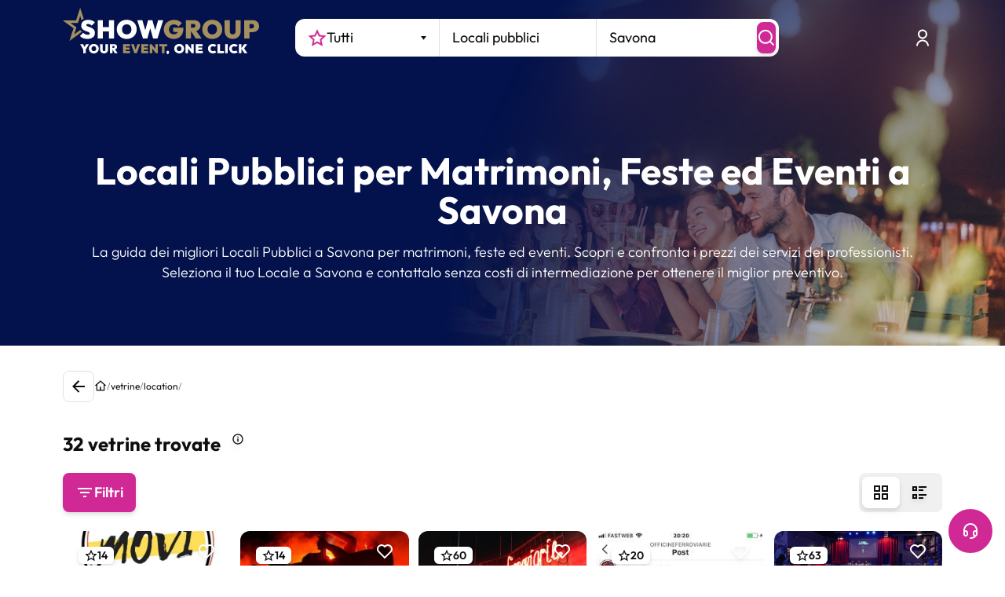

--- FILE ---
content_type: text/html; charset=utf-8
request_url: https://www.google.com/recaptcha/enterprise/anchor?ar=1&k=6LeuFG8qAAAAAG78JUb2_OSqoW3bbPHvTgthMIjA&co=aHR0cHM6Ly93d3cuc2hvd2dyb3VwLml0OjQ0Mw..&hl=en&v=PoyoqOPhxBO7pBk68S4YbpHZ&size=invisible&anchor-ms=20000&execute-ms=30000&cb=bi0ripdu0j54
body_size: 48537
content:
<!DOCTYPE HTML><html dir="ltr" lang="en"><head><meta http-equiv="Content-Type" content="text/html; charset=UTF-8">
<meta http-equiv="X-UA-Compatible" content="IE=edge">
<title>reCAPTCHA</title>
<style type="text/css">
/* cyrillic-ext */
@font-face {
  font-family: 'Roboto';
  font-style: normal;
  font-weight: 400;
  font-stretch: 100%;
  src: url(//fonts.gstatic.com/s/roboto/v48/KFO7CnqEu92Fr1ME7kSn66aGLdTylUAMa3GUBHMdazTgWw.woff2) format('woff2');
  unicode-range: U+0460-052F, U+1C80-1C8A, U+20B4, U+2DE0-2DFF, U+A640-A69F, U+FE2E-FE2F;
}
/* cyrillic */
@font-face {
  font-family: 'Roboto';
  font-style: normal;
  font-weight: 400;
  font-stretch: 100%;
  src: url(//fonts.gstatic.com/s/roboto/v48/KFO7CnqEu92Fr1ME7kSn66aGLdTylUAMa3iUBHMdazTgWw.woff2) format('woff2');
  unicode-range: U+0301, U+0400-045F, U+0490-0491, U+04B0-04B1, U+2116;
}
/* greek-ext */
@font-face {
  font-family: 'Roboto';
  font-style: normal;
  font-weight: 400;
  font-stretch: 100%;
  src: url(//fonts.gstatic.com/s/roboto/v48/KFO7CnqEu92Fr1ME7kSn66aGLdTylUAMa3CUBHMdazTgWw.woff2) format('woff2');
  unicode-range: U+1F00-1FFF;
}
/* greek */
@font-face {
  font-family: 'Roboto';
  font-style: normal;
  font-weight: 400;
  font-stretch: 100%;
  src: url(//fonts.gstatic.com/s/roboto/v48/KFO7CnqEu92Fr1ME7kSn66aGLdTylUAMa3-UBHMdazTgWw.woff2) format('woff2');
  unicode-range: U+0370-0377, U+037A-037F, U+0384-038A, U+038C, U+038E-03A1, U+03A3-03FF;
}
/* math */
@font-face {
  font-family: 'Roboto';
  font-style: normal;
  font-weight: 400;
  font-stretch: 100%;
  src: url(//fonts.gstatic.com/s/roboto/v48/KFO7CnqEu92Fr1ME7kSn66aGLdTylUAMawCUBHMdazTgWw.woff2) format('woff2');
  unicode-range: U+0302-0303, U+0305, U+0307-0308, U+0310, U+0312, U+0315, U+031A, U+0326-0327, U+032C, U+032F-0330, U+0332-0333, U+0338, U+033A, U+0346, U+034D, U+0391-03A1, U+03A3-03A9, U+03B1-03C9, U+03D1, U+03D5-03D6, U+03F0-03F1, U+03F4-03F5, U+2016-2017, U+2034-2038, U+203C, U+2040, U+2043, U+2047, U+2050, U+2057, U+205F, U+2070-2071, U+2074-208E, U+2090-209C, U+20D0-20DC, U+20E1, U+20E5-20EF, U+2100-2112, U+2114-2115, U+2117-2121, U+2123-214F, U+2190, U+2192, U+2194-21AE, U+21B0-21E5, U+21F1-21F2, U+21F4-2211, U+2213-2214, U+2216-22FF, U+2308-230B, U+2310, U+2319, U+231C-2321, U+2336-237A, U+237C, U+2395, U+239B-23B7, U+23D0, U+23DC-23E1, U+2474-2475, U+25AF, U+25B3, U+25B7, U+25BD, U+25C1, U+25CA, U+25CC, U+25FB, U+266D-266F, U+27C0-27FF, U+2900-2AFF, U+2B0E-2B11, U+2B30-2B4C, U+2BFE, U+3030, U+FF5B, U+FF5D, U+1D400-1D7FF, U+1EE00-1EEFF;
}
/* symbols */
@font-face {
  font-family: 'Roboto';
  font-style: normal;
  font-weight: 400;
  font-stretch: 100%;
  src: url(//fonts.gstatic.com/s/roboto/v48/KFO7CnqEu92Fr1ME7kSn66aGLdTylUAMaxKUBHMdazTgWw.woff2) format('woff2');
  unicode-range: U+0001-000C, U+000E-001F, U+007F-009F, U+20DD-20E0, U+20E2-20E4, U+2150-218F, U+2190, U+2192, U+2194-2199, U+21AF, U+21E6-21F0, U+21F3, U+2218-2219, U+2299, U+22C4-22C6, U+2300-243F, U+2440-244A, U+2460-24FF, U+25A0-27BF, U+2800-28FF, U+2921-2922, U+2981, U+29BF, U+29EB, U+2B00-2BFF, U+4DC0-4DFF, U+FFF9-FFFB, U+10140-1018E, U+10190-1019C, U+101A0, U+101D0-101FD, U+102E0-102FB, U+10E60-10E7E, U+1D2C0-1D2D3, U+1D2E0-1D37F, U+1F000-1F0FF, U+1F100-1F1AD, U+1F1E6-1F1FF, U+1F30D-1F30F, U+1F315, U+1F31C, U+1F31E, U+1F320-1F32C, U+1F336, U+1F378, U+1F37D, U+1F382, U+1F393-1F39F, U+1F3A7-1F3A8, U+1F3AC-1F3AF, U+1F3C2, U+1F3C4-1F3C6, U+1F3CA-1F3CE, U+1F3D4-1F3E0, U+1F3ED, U+1F3F1-1F3F3, U+1F3F5-1F3F7, U+1F408, U+1F415, U+1F41F, U+1F426, U+1F43F, U+1F441-1F442, U+1F444, U+1F446-1F449, U+1F44C-1F44E, U+1F453, U+1F46A, U+1F47D, U+1F4A3, U+1F4B0, U+1F4B3, U+1F4B9, U+1F4BB, U+1F4BF, U+1F4C8-1F4CB, U+1F4D6, U+1F4DA, U+1F4DF, U+1F4E3-1F4E6, U+1F4EA-1F4ED, U+1F4F7, U+1F4F9-1F4FB, U+1F4FD-1F4FE, U+1F503, U+1F507-1F50B, U+1F50D, U+1F512-1F513, U+1F53E-1F54A, U+1F54F-1F5FA, U+1F610, U+1F650-1F67F, U+1F687, U+1F68D, U+1F691, U+1F694, U+1F698, U+1F6AD, U+1F6B2, U+1F6B9-1F6BA, U+1F6BC, U+1F6C6-1F6CF, U+1F6D3-1F6D7, U+1F6E0-1F6EA, U+1F6F0-1F6F3, U+1F6F7-1F6FC, U+1F700-1F7FF, U+1F800-1F80B, U+1F810-1F847, U+1F850-1F859, U+1F860-1F887, U+1F890-1F8AD, U+1F8B0-1F8BB, U+1F8C0-1F8C1, U+1F900-1F90B, U+1F93B, U+1F946, U+1F984, U+1F996, U+1F9E9, U+1FA00-1FA6F, U+1FA70-1FA7C, U+1FA80-1FA89, U+1FA8F-1FAC6, U+1FACE-1FADC, U+1FADF-1FAE9, U+1FAF0-1FAF8, U+1FB00-1FBFF;
}
/* vietnamese */
@font-face {
  font-family: 'Roboto';
  font-style: normal;
  font-weight: 400;
  font-stretch: 100%;
  src: url(//fonts.gstatic.com/s/roboto/v48/KFO7CnqEu92Fr1ME7kSn66aGLdTylUAMa3OUBHMdazTgWw.woff2) format('woff2');
  unicode-range: U+0102-0103, U+0110-0111, U+0128-0129, U+0168-0169, U+01A0-01A1, U+01AF-01B0, U+0300-0301, U+0303-0304, U+0308-0309, U+0323, U+0329, U+1EA0-1EF9, U+20AB;
}
/* latin-ext */
@font-face {
  font-family: 'Roboto';
  font-style: normal;
  font-weight: 400;
  font-stretch: 100%;
  src: url(//fonts.gstatic.com/s/roboto/v48/KFO7CnqEu92Fr1ME7kSn66aGLdTylUAMa3KUBHMdazTgWw.woff2) format('woff2');
  unicode-range: U+0100-02BA, U+02BD-02C5, U+02C7-02CC, U+02CE-02D7, U+02DD-02FF, U+0304, U+0308, U+0329, U+1D00-1DBF, U+1E00-1E9F, U+1EF2-1EFF, U+2020, U+20A0-20AB, U+20AD-20C0, U+2113, U+2C60-2C7F, U+A720-A7FF;
}
/* latin */
@font-face {
  font-family: 'Roboto';
  font-style: normal;
  font-weight: 400;
  font-stretch: 100%;
  src: url(//fonts.gstatic.com/s/roboto/v48/KFO7CnqEu92Fr1ME7kSn66aGLdTylUAMa3yUBHMdazQ.woff2) format('woff2');
  unicode-range: U+0000-00FF, U+0131, U+0152-0153, U+02BB-02BC, U+02C6, U+02DA, U+02DC, U+0304, U+0308, U+0329, U+2000-206F, U+20AC, U+2122, U+2191, U+2193, U+2212, U+2215, U+FEFF, U+FFFD;
}
/* cyrillic-ext */
@font-face {
  font-family: 'Roboto';
  font-style: normal;
  font-weight: 500;
  font-stretch: 100%;
  src: url(//fonts.gstatic.com/s/roboto/v48/KFO7CnqEu92Fr1ME7kSn66aGLdTylUAMa3GUBHMdazTgWw.woff2) format('woff2');
  unicode-range: U+0460-052F, U+1C80-1C8A, U+20B4, U+2DE0-2DFF, U+A640-A69F, U+FE2E-FE2F;
}
/* cyrillic */
@font-face {
  font-family: 'Roboto';
  font-style: normal;
  font-weight: 500;
  font-stretch: 100%;
  src: url(//fonts.gstatic.com/s/roboto/v48/KFO7CnqEu92Fr1ME7kSn66aGLdTylUAMa3iUBHMdazTgWw.woff2) format('woff2');
  unicode-range: U+0301, U+0400-045F, U+0490-0491, U+04B0-04B1, U+2116;
}
/* greek-ext */
@font-face {
  font-family: 'Roboto';
  font-style: normal;
  font-weight: 500;
  font-stretch: 100%;
  src: url(//fonts.gstatic.com/s/roboto/v48/KFO7CnqEu92Fr1ME7kSn66aGLdTylUAMa3CUBHMdazTgWw.woff2) format('woff2');
  unicode-range: U+1F00-1FFF;
}
/* greek */
@font-face {
  font-family: 'Roboto';
  font-style: normal;
  font-weight: 500;
  font-stretch: 100%;
  src: url(//fonts.gstatic.com/s/roboto/v48/KFO7CnqEu92Fr1ME7kSn66aGLdTylUAMa3-UBHMdazTgWw.woff2) format('woff2');
  unicode-range: U+0370-0377, U+037A-037F, U+0384-038A, U+038C, U+038E-03A1, U+03A3-03FF;
}
/* math */
@font-face {
  font-family: 'Roboto';
  font-style: normal;
  font-weight: 500;
  font-stretch: 100%;
  src: url(//fonts.gstatic.com/s/roboto/v48/KFO7CnqEu92Fr1ME7kSn66aGLdTylUAMawCUBHMdazTgWw.woff2) format('woff2');
  unicode-range: U+0302-0303, U+0305, U+0307-0308, U+0310, U+0312, U+0315, U+031A, U+0326-0327, U+032C, U+032F-0330, U+0332-0333, U+0338, U+033A, U+0346, U+034D, U+0391-03A1, U+03A3-03A9, U+03B1-03C9, U+03D1, U+03D5-03D6, U+03F0-03F1, U+03F4-03F5, U+2016-2017, U+2034-2038, U+203C, U+2040, U+2043, U+2047, U+2050, U+2057, U+205F, U+2070-2071, U+2074-208E, U+2090-209C, U+20D0-20DC, U+20E1, U+20E5-20EF, U+2100-2112, U+2114-2115, U+2117-2121, U+2123-214F, U+2190, U+2192, U+2194-21AE, U+21B0-21E5, U+21F1-21F2, U+21F4-2211, U+2213-2214, U+2216-22FF, U+2308-230B, U+2310, U+2319, U+231C-2321, U+2336-237A, U+237C, U+2395, U+239B-23B7, U+23D0, U+23DC-23E1, U+2474-2475, U+25AF, U+25B3, U+25B7, U+25BD, U+25C1, U+25CA, U+25CC, U+25FB, U+266D-266F, U+27C0-27FF, U+2900-2AFF, U+2B0E-2B11, U+2B30-2B4C, U+2BFE, U+3030, U+FF5B, U+FF5D, U+1D400-1D7FF, U+1EE00-1EEFF;
}
/* symbols */
@font-face {
  font-family: 'Roboto';
  font-style: normal;
  font-weight: 500;
  font-stretch: 100%;
  src: url(//fonts.gstatic.com/s/roboto/v48/KFO7CnqEu92Fr1ME7kSn66aGLdTylUAMaxKUBHMdazTgWw.woff2) format('woff2');
  unicode-range: U+0001-000C, U+000E-001F, U+007F-009F, U+20DD-20E0, U+20E2-20E4, U+2150-218F, U+2190, U+2192, U+2194-2199, U+21AF, U+21E6-21F0, U+21F3, U+2218-2219, U+2299, U+22C4-22C6, U+2300-243F, U+2440-244A, U+2460-24FF, U+25A0-27BF, U+2800-28FF, U+2921-2922, U+2981, U+29BF, U+29EB, U+2B00-2BFF, U+4DC0-4DFF, U+FFF9-FFFB, U+10140-1018E, U+10190-1019C, U+101A0, U+101D0-101FD, U+102E0-102FB, U+10E60-10E7E, U+1D2C0-1D2D3, U+1D2E0-1D37F, U+1F000-1F0FF, U+1F100-1F1AD, U+1F1E6-1F1FF, U+1F30D-1F30F, U+1F315, U+1F31C, U+1F31E, U+1F320-1F32C, U+1F336, U+1F378, U+1F37D, U+1F382, U+1F393-1F39F, U+1F3A7-1F3A8, U+1F3AC-1F3AF, U+1F3C2, U+1F3C4-1F3C6, U+1F3CA-1F3CE, U+1F3D4-1F3E0, U+1F3ED, U+1F3F1-1F3F3, U+1F3F5-1F3F7, U+1F408, U+1F415, U+1F41F, U+1F426, U+1F43F, U+1F441-1F442, U+1F444, U+1F446-1F449, U+1F44C-1F44E, U+1F453, U+1F46A, U+1F47D, U+1F4A3, U+1F4B0, U+1F4B3, U+1F4B9, U+1F4BB, U+1F4BF, U+1F4C8-1F4CB, U+1F4D6, U+1F4DA, U+1F4DF, U+1F4E3-1F4E6, U+1F4EA-1F4ED, U+1F4F7, U+1F4F9-1F4FB, U+1F4FD-1F4FE, U+1F503, U+1F507-1F50B, U+1F50D, U+1F512-1F513, U+1F53E-1F54A, U+1F54F-1F5FA, U+1F610, U+1F650-1F67F, U+1F687, U+1F68D, U+1F691, U+1F694, U+1F698, U+1F6AD, U+1F6B2, U+1F6B9-1F6BA, U+1F6BC, U+1F6C6-1F6CF, U+1F6D3-1F6D7, U+1F6E0-1F6EA, U+1F6F0-1F6F3, U+1F6F7-1F6FC, U+1F700-1F7FF, U+1F800-1F80B, U+1F810-1F847, U+1F850-1F859, U+1F860-1F887, U+1F890-1F8AD, U+1F8B0-1F8BB, U+1F8C0-1F8C1, U+1F900-1F90B, U+1F93B, U+1F946, U+1F984, U+1F996, U+1F9E9, U+1FA00-1FA6F, U+1FA70-1FA7C, U+1FA80-1FA89, U+1FA8F-1FAC6, U+1FACE-1FADC, U+1FADF-1FAE9, U+1FAF0-1FAF8, U+1FB00-1FBFF;
}
/* vietnamese */
@font-face {
  font-family: 'Roboto';
  font-style: normal;
  font-weight: 500;
  font-stretch: 100%;
  src: url(//fonts.gstatic.com/s/roboto/v48/KFO7CnqEu92Fr1ME7kSn66aGLdTylUAMa3OUBHMdazTgWw.woff2) format('woff2');
  unicode-range: U+0102-0103, U+0110-0111, U+0128-0129, U+0168-0169, U+01A0-01A1, U+01AF-01B0, U+0300-0301, U+0303-0304, U+0308-0309, U+0323, U+0329, U+1EA0-1EF9, U+20AB;
}
/* latin-ext */
@font-face {
  font-family: 'Roboto';
  font-style: normal;
  font-weight: 500;
  font-stretch: 100%;
  src: url(//fonts.gstatic.com/s/roboto/v48/KFO7CnqEu92Fr1ME7kSn66aGLdTylUAMa3KUBHMdazTgWw.woff2) format('woff2');
  unicode-range: U+0100-02BA, U+02BD-02C5, U+02C7-02CC, U+02CE-02D7, U+02DD-02FF, U+0304, U+0308, U+0329, U+1D00-1DBF, U+1E00-1E9F, U+1EF2-1EFF, U+2020, U+20A0-20AB, U+20AD-20C0, U+2113, U+2C60-2C7F, U+A720-A7FF;
}
/* latin */
@font-face {
  font-family: 'Roboto';
  font-style: normal;
  font-weight: 500;
  font-stretch: 100%;
  src: url(//fonts.gstatic.com/s/roboto/v48/KFO7CnqEu92Fr1ME7kSn66aGLdTylUAMa3yUBHMdazQ.woff2) format('woff2');
  unicode-range: U+0000-00FF, U+0131, U+0152-0153, U+02BB-02BC, U+02C6, U+02DA, U+02DC, U+0304, U+0308, U+0329, U+2000-206F, U+20AC, U+2122, U+2191, U+2193, U+2212, U+2215, U+FEFF, U+FFFD;
}
/* cyrillic-ext */
@font-face {
  font-family: 'Roboto';
  font-style: normal;
  font-weight: 900;
  font-stretch: 100%;
  src: url(//fonts.gstatic.com/s/roboto/v48/KFO7CnqEu92Fr1ME7kSn66aGLdTylUAMa3GUBHMdazTgWw.woff2) format('woff2');
  unicode-range: U+0460-052F, U+1C80-1C8A, U+20B4, U+2DE0-2DFF, U+A640-A69F, U+FE2E-FE2F;
}
/* cyrillic */
@font-face {
  font-family: 'Roboto';
  font-style: normal;
  font-weight: 900;
  font-stretch: 100%;
  src: url(//fonts.gstatic.com/s/roboto/v48/KFO7CnqEu92Fr1ME7kSn66aGLdTylUAMa3iUBHMdazTgWw.woff2) format('woff2');
  unicode-range: U+0301, U+0400-045F, U+0490-0491, U+04B0-04B1, U+2116;
}
/* greek-ext */
@font-face {
  font-family: 'Roboto';
  font-style: normal;
  font-weight: 900;
  font-stretch: 100%;
  src: url(//fonts.gstatic.com/s/roboto/v48/KFO7CnqEu92Fr1ME7kSn66aGLdTylUAMa3CUBHMdazTgWw.woff2) format('woff2');
  unicode-range: U+1F00-1FFF;
}
/* greek */
@font-face {
  font-family: 'Roboto';
  font-style: normal;
  font-weight: 900;
  font-stretch: 100%;
  src: url(//fonts.gstatic.com/s/roboto/v48/KFO7CnqEu92Fr1ME7kSn66aGLdTylUAMa3-UBHMdazTgWw.woff2) format('woff2');
  unicode-range: U+0370-0377, U+037A-037F, U+0384-038A, U+038C, U+038E-03A1, U+03A3-03FF;
}
/* math */
@font-face {
  font-family: 'Roboto';
  font-style: normal;
  font-weight: 900;
  font-stretch: 100%;
  src: url(//fonts.gstatic.com/s/roboto/v48/KFO7CnqEu92Fr1ME7kSn66aGLdTylUAMawCUBHMdazTgWw.woff2) format('woff2');
  unicode-range: U+0302-0303, U+0305, U+0307-0308, U+0310, U+0312, U+0315, U+031A, U+0326-0327, U+032C, U+032F-0330, U+0332-0333, U+0338, U+033A, U+0346, U+034D, U+0391-03A1, U+03A3-03A9, U+03B1-03C9, U+03D1, U+03D5-03D6, U+03F0-03F1, U+03F4-03F5, U+2016-2017, U+2034-2038, U+203C, U+2040, U+2043, U+2047, U+2050, U+2057, U+205F, U+2070-2071, U+2074-208E, U+2090-209C, U+20D0-20DC, U+20E1, U+20E5-20EF, U+2100-2112, U+2114-2115, U+2117-2121, U+2123-214F, U+2190, U+2192, U+2194-21AE, U+21B0-21E5, U+21F1-21F2, U+21F4-2211, U+2213-2214, U+2216-22FF, U+2308-230B, U+2310, U+2319, U+231C-2321, U+2336-237A, U+237C, U+2395, U+239B-23B7, U+23D0, U+23DC-23E1, U+2474-2475, U+25AF, U+25B3, U+25B7, U+25BD, U+25C1, U+25CA, U+25CC, U+25FB, U+266D-266F, U+27C0-27FF, U+2900-2AFF, U+2B0E-2B11, U+2B30-2B4C, U+2BFE, U+3030, U+FF5B, U+FF5D, U+1D400-1D7FF, U+1EE00-1EEFF;
}
/* symbols */
@font-face {
  font-family: 'Roboto';
  font-style: normal;
  font-weight: 900;
  font-stretch: 100%;
  src: url(//fonts.gstatic.com/s/roboto/v48/KFO7CnqEu92Fr1ME7kSn66aGLdTylUAMaxKUBHMdazTgWw.woff2) format('woff2');
  unicode-range: U+0001-000C, U+000E-001F, U+007F-009F, U+20DD-20E0, U+20E2-20E4, U+2150-218F, U+2190, U+2192, U+2194-2199, U+21AF, U+21E6-21F0, U+21F3, U+2218-2219, U+2299, U+22C4-22C6, U+2300-243F, U+2440-244A, U+2460-24FF, U+25A0-27BF, U+2800-28FF, U+2921-2922, U+2981, U+29BF, U+29EB, U+2B00-2BFF, U+4DC0-4DFF, U+FFF9-FFFB, U+10140-1018E, U+10190-1019C, U+101A0, U+101D0-101FD, U+102E0-102FB, U+10E60-10E7E, U+1D2C0-1D2D3, U+1D2E0-1D37F, U+1F000-1F0FF, U+1F100-1F1AD, U+1F1E6-1F1FF, U+1F30D-1F30F, U+1F315, U+1F31C, U+1F31E, U+1F320-1F32C, U+1F336, U+1F378, U+1F37D, U+1F382, U+1F393-1F39F, U+1F3A7-1F3A8, U+1F3AC-1F3AF, U+1F3C2, U+1F3C4-1F3C6, U+1F3CA-1F3CE, U+1F3D4-1F3E0, U+1F3ED, U+1F3F1-1F3F3, U+1F3F5-1F3F7, U+1F408, U+1F415, U+1F41F, U+1F426, U+1F43F, U+1F441-1F442, U+1F444, U+1F446-1F449, U+1F44C-1F44E, U+1F453, U+1F46A, U+1F47D, U+1F4A3, U+1F4B0, U+1F4B3, U+1F4B9, U+1F4BB, U+1F4BF, U+1F4C8-1F4CB, U+1F4D6, U+1F4DA, U+1F4DF, U+1F4E3-1F4E6, U+1F4EA-1F4ED, U+1F4F7, U+1F4F9-1F4FB, U+1F4FD-1F4FE, U+1F503, U+1F507-1F50B, U+1F50D, U+1F512-1F513, U+1F53E-1F54A, U+1F54F-1F5FA, U+1F610, U+1F650-1F67F, U+1F687, U+1F68D, U+1F691, U+1F694, U+1F698, U+1F6AD, U+1F6B2, U+1F6B9-1F6BA, U+1F6BC, U+1F6C6-1F6CF, U+1F6D3-1F6D7, U+1F6E0-1F6EA, U+1F6F0-1F6F3, U+1F6F7-1F6FC, U+1F700-1F7FF, U+1F800-1F80B, U+1F810-1F847, U+1F850-1F859, U+1F860-1F887, U+1F890-1F8AD, U+1F8B0-1F8BB, U+1F8C0-1F8C1, U+1F900-1F90B, U+1F93B, U+1F946, U+1F984, U+1F996, U+1F9E9, U+1FA00-1FA6F, U+1FA70-1FA7C, U+1FA80-1FA89, U+1FA8F-1FAC6, U+1FACE-1FADC, U+1FADF-1FAE9, U+1FAF0-1FAF8, U+1FB00-1FBFF;
}
/* vietnamese */
@font-face {
  font-family: 'Roboto';
  font-style: normal;
  font-weight: 900;
  font-stretch: 100%;
  src: url(//fonts.gstatic.com/s/roboto/v48/KFO7CnqEu92Fr1ME7kSn66aGLdTylUAMa3OUBHMdazTgWw.woff2) format('woff2');
  unicode-range: U+0102-0103, U+0110-0111, U+0128-0129, U+0168-0169, U+01A0-01A1, U+01AF-01B0, U+0300-0301, U+0303-0304, U+0308-0309, U+0323, U+0329, U+1EA0-1EF9, U+20AB;
}
/* latin-ext */
@font-face {
  font-family: 'Roboto';
  font-style: normal;
  font-weight: 900;
  font-stretch: 100%;
  src: url(//fonts.gstatic.com/s/roboto/v48/KFO7CnqEu92Fr1ME7kSn66aGLdTylUAMa3KUBHMdazTgWw.woff2) format('woff2');
  unicode-range: U+0100-02BA, U+02BD-02C5, U+02C7-02CC, U+02CE-02D7, U+02DD-02FF, U+0304, U+0308, U+0329, U+1D00-1DBF, U+1E00-1E9F, U+1EF2-1EFF, U+2020, U+20A0-20AB, U+20AD-20C0, U+2113, U+2C60-2C7F, U+A720-A7FF;
}
/* latin */
@font-face {
  font-family: 'Roboto';
  font-style: normal;
  font-weight: 900;
  font-stretch: 100%;
  src: url(//fonts.gstatic.com/s/roboto/v48/KFO7CnqEu92Fr1ME7kSn66aGLdTylUAMa3yUBHMdazQ.woff2) format('woff2');
  unicode-range: U+0000-00FF, U+0131, U+0152-0153, U+02BB-02BC, U+02C6, U+02DA, U+02DC, U+0304, U+0308, U+0329, U+2000-206F, U+20AC, U+2122, U+2191, U+2193, U+2212, U+2215, U+FEFF, U+FFFD;
}

</style>
<link rel="stylesheet" type="text/css" href="https://www.gstatic.com/recaptcha/releases/PoyoqOPhxBO7pBk68S4YbpHZ/styles__ltr.css">
<script nonce="r2TOryuzR-G5EEZ7fmsFgQ" type="text/javascript">window['__recaptcha_api'] = 'https://www.google.com/recaptcha/enterprise/';</script>
<script type="text/javascript" src="https://www.gstatic.com/recaptcha/releases/PoyoqOPhxBO7pBk68S4YbpHZ/recaptcha__en.js" nonce="r2TOryuzR-G5EEZ7fmsFgQ">
      
    </script></head>
<body><div id="rc-anchor-alert" class="rc-anchor-alert"></div>
<input type="hidden" id="recaptcha-token" value="[base64]">
<script type="text/javascript" nonce="r2TOryuzR-G5EEZ7fmsFgQ">
      recaptcha.anchor.Main.init("[\x22ainput\x22,[\x22bgdata\x22,\x22\x22,\[base64]/[base64]/[base64]/[base64]/cjw8ejpyPj4+eil9Y2F0Y2gobCl7dGhyb3cgbDt9fSxIPWZ1bmN0aW9uKHcsdCx6KXtpZih3PT0xOTR8fHc9PTIwOCl0LnZbd10/dC52W3ddLmNvbmNhdCh6KTp0LnZbd109b2Yoeix0KTtlbHNle2lmKHQuYkImJnchPTMxNylyZXR1cm47dz09NjZ8fHc9PTEyMnx8dz09NDcwfHx3PT00NHx8dz09NDE2fHx3PT0zOTd8fHc9PTQyMXx8dz09Njh8fHc9PTcwfHx3PT0xODQ/[base64]/[base64]/[base64]/bmV3IGRbVl0oSlswXSk6cD09Mj9uZXcgZFtWXShKWzBdLEpbMV0pOnA9PTM/bmV3IGRbVl0oSlswXSxKWzFdLEpbMl0pOnA9PTQ/[base64]/[base64]/[base64]/[base64]\x22,\[base64]\\u003d\\u003d\x22,\x22w7bClSMIGSAjw6fCpFwbw6s5w7IrwrDCrMOaw6rCnwpPw5QfBMKXIsO2a8KsfsKseEPCkQJ3dh5cwp/CnsO3d8O+BhfDh8KaV8Omw6JQwrPCs3nCucONwoHCuiLCpMKKwrLDmV7DiGbCu8Osw4DDj8KkPMOHGsK9w6htNMKvwrkUw6DCl8KsSMOBwonDjE1/woTDrwkDw4tfwrvChh0HwpDDo8O3w7BEOMKHW8OhVgHCgRBbZlo1FMO/[base64]/w7jChV87wrI/IH4owqzDlQ3Cg8KGw5kkwolhGkXCocOrbcOUfigkM8Oow5jCnkTDpEzCv8KiTcKpw6lGw4zCvig+w6kcwqTDh8OBcTMww51TTMKAD8O1Pxdow7LDpsOXWzJ4wqLCsVAmw6JSCMKwwow8wrdAw4MVOMKuw58vw7wVcTR4ZMO+wpI/wpbCqXcTZk3Dix1WwoDDscO1w6Y6wrnCtlNka8OyRsKWb00mwp8vw43DhcOlNcO2woQ3w44Yd8Kyw6cZTS12IMKKFMKuw7DDpcOQAsOHTF/DqGpxOyMSUFVdwqvCocOFAcKSNcOWw4jDtzjCjFvCjg5WwrVxw6bDgHEdMS9yTsO0aBt+w5rCh2fCr8Kjw59Ewo3Ci8K7w5/Ck8Kcw5cawpnCpGBSw5nCjcKew5TCoMO6w5bDjyYHwqBaw5TDhMOuwqvDiU/CosOkw6tKHiIDFmLDqG9DXynDqBfDuxpbe8Kmwq3DomLChHVaMMKWw45TAMKlNhrCvMK/wqVtIcObJBDCocOIwo3DnMOcwqnCkRLCiGwyVAESw7jDq8OqM8Krc0B4B8O6w6RGw7bCrsOfworDkMK4wonDsMKtEFfCv3Ifwrlow7DDh8KIayHCvy1wwro3w4rDqsOWw4rCjXs5wpfCgR4jwr5+NFrDkMKjw5DCn8OKAAJjS2R1wqjCnMOoA2bDoxdsw5LCu2BKwq/DqcOxQHLCmRPClVfCni7CmsKAX8KAwpkAG8Kre8Olw4EYdMKiwq5qIcKOw7J3ZAjDj8K4WcOvw45YwqZ7D8K0wq/Di8OuwpXCj8O6RBVUUkJNwokWSVnCgnNiw4jConE3eFjDlcK5ETEnIHnDlsOQw68Ww5/Du1bDk0vDtSHCssOhYHkpEEU6O0cQd8Kpw5ZvMwIBeMO8YMOsC8Oew5sdTVA0RAN7wpfCusOSRl0CJCzDgsK0w7Aiw7nDsTByw6sad0oSecKZwo01HsKKP0pnwoPCoMK2woQowqw/w5AhJ8Okw7DCiMOaB8ObTE9Mwo/CgcO1w73DkEnDtjDDgcKgEMOaKFsow6fCr8KowqIyPm5wwp/DiGrDtMOcU8KLw75lbynDvmfCmmNLwq9iIStLw7hNw5HDlsKzJkDDo3DCmMOHSTfCpHnDpsOJwotVwrfDtsOCcmrDgVo3G3XDo8ORwrPCpcOtwqtrYMOSNMK4wqleLA4oV8ODwpQIw4lSLTdmOQohRMOOw6UuS14nfE7CisOef8O8wpXDnGnDscK/QzjCtR/DkTZgRsOZw5c7wqXCisKwwrpbw5gAw7Q6HUwuLSEOBFPCqsKOZ8KnbhsOXsORwosHbcOLwptsNMKGKiNLwqhJK8OHw5PCj8O/[base64]/w59rOB4jEQ1ZDsOnw70VS1hIwpFyXMKiwrzDj8OxZ0jDpcOKw798J13CuSQfw49wwrlGbsKpwp7CniJJccOJw5UWwoPDkz7CosO7F8KgFsOrDU7DjBbCo8OSwq7CnRo2VcO3w4zCkcOjN1/DuMOpwrMcwoPDvsOKEMOQw7rCvsKuwrjCrsOjw73CrMOvdcOqw7DDvUxDOAvClsK7w5bDsMO5GCd/GcK4ZxpIwr4gw6LCjMOXwqrCtVrCpVQtw5F+I8KYC8OyX8KfwrMqwrXDpmE0wrpJw5rCtsOsw6wyw4IYwqPCrcKwGRMOw603bsKpR8OxJMOATDDDizI8U8OzwqjCn8O+wq0pwowewqZGwoplw6U6VHHDsy5XZCbChMKNw68jF8O8wowww4fCsS7CgwtTw7/CpsOCwpIBw7E0C8O+wrcvI2NHacKhfi/DnzPCkcOTwrZhwqlrwrPCvnbCsjkVeHYwMMOww4vClcOkwotTYG4uw600DSDDpUgzW3E9w4lqw7QMJ8KABcKnK03CmMK+RsOrDMKfcV7Dv39XESMJwpJywqIZInEYFWUMw6vDpcOfHcOew6nDpcOxSMKFwp/CuxIbVsKMwrQuwqtaVV3DvFTCssKywp/[base64]/[base64]/DoG7CjQbChsK5w5Y4b0d9X3zCo1vCgCzCj8KpwrvDksOJMMOIRcOFwqwjJ8K4wqVDw4tbwp5twrh7esOYw4HCiSfCu8KHcEk8JcKGwq3DuS5TwoZlSsKQBcOIfinDgV9MNG3CqzV8w4AVSMKvK8KnwrrDr0vCtxPDlsKOU8O9wo/CgUHCow/[base64]/HB3Cth4KSkvDhi5sw7cKBjbCo8OuwrXCrW1dw5pkw7DDtcKrwq/CgmHCpMOkwo4hwprDuMOGPcOFdxUkw4ohRMKYe8KOHB1OdsKfwr3CgD/Dv35Zw7FkK8OYw43DgsOXw6FNZsOYw5bCgEfCrXMQRHEYw6RbA2PCs8K7w55OLRR3cltHwr9Sw6wSIcKBBjthwqBlwrh0AGfDh8Ojw4Ayw7/DqnspW8K+fyBSTMOYwo7Cv8ORI8KcW8O6QcKlwq0kE3cNwqxgCVTCuxTCk8K/w4g9wrwowot1PUzCisK5dUwbwrjDmcK6wqkNwpPDjMOnw5ZcaSZ2w4g5w6HClcK5aMOhw7RzY8KQwrxXK8Osw5RPPh/CsWnChn3CuMK8V8O9w77Dqj5SwpkPwpcSwolDwrdgw7dmwqcrwr3CrVrCoifCgBLCol1cwrJ/acOtwrlAcGVmHyhfwpB7w7NCwp/Cq1UdTsO+KMOpRsOzw6TChnEFTcKvwr7CgsKHwpfCncOsw5HDqmdBwro5HCbCrMKXw6BhLcKrQ0luwrU7ScOjwo3DjEtMwrnChU3DkMOHw587PR/DpcOuwosURh/[base64]/CkRDDqFzDn8KkB8OFwoN7f8KDwpJ+aMO+w6JLUEYtw61PwrHCr8Kiw7jDtcOdHisvTcOMwoPCvWHCtsOTRMKiw6zCs8O4w73CnjTCo8K9woxff8KKNXA3YsOXJFnCj0YJU8O/aMO9wrF6NMOfwobCjQIWEF8jw7QAwpXDj8O5wrHCrMKAZyhkZsKAw7YJwqvCqH84esOHwofDqMOOIQEBSMK4w4dDwojCrcKdNmLCs2nCqMKFw4Vsw5/DqsKBZ8K3MVvDscODTBfCl8OAwrrChsKDwq5Pw7DCuMOZQsKtYMKpV1bDu8OIasKLwpwvQiFDwqPDhcKDDG83PcO0w6YOwrjCmsODJsOcw5Ytw7wjQUhHw790w6JEB3ZOw44Gw43Ch8KgwqDDlMO8FmTDq1fDvcOmw44hwo1/w5kOw6Y3w6Z4w7HDkcO2ZsK9asOqdTwGwozDmcOBw4XCpMO+wrZ3w4LCgsObEzozLMK9JsOFLU4DwpfDg8OWKsOpJjEXw67ClXrCs255AsKlVBwTwp/Cg8KNw53DvFl5wr0IwrvDlnbCn3zCqcOAwpDDjggdSsOiwr3ChSXDgBc9w51SwofDvcOaFB1Vw4gqwqzDksOiwoJvC1LCkMOmBsOcdsKKATlHVhwSMMO5w5ghEDXClcKmbsK/RsKTw6DDmcOQwqppOcKdCsKUYmBNacO6RsKxMMKZw4AEP8O7wpLDpMObYlvDpEPDisKiMMKEwqoyw4bDi8Ogw4rCvMKuB0/[base64]/Dtg3CgzNbInHCmsOoEsOFw6XDg0/CrmoRw78jwqDCmB3DtB/Cu8O2LsO4wogVAUPCn8OCLMKFcMKqTsObTsOWK8K/[base64]/VcK9wrHDmwbCusObRsOdwoZiwqbDtQdDwqnDqsKSwphcC8OKGMOywoVMw4zDt8KALMKOCFEkw6Anwo/[base64]/CjijDoSXCuAN9w5Iow7zDv8OtwqzDtcOfUsK/w7vDgcK7wrPDoUZIXhnCrsOdfMOFwpojZXtmw5B0B1bDq8O/w7fDg8OaJFrCnWTDpW3CmcO+wpYHSjbDj8Omw7QJw6fDjh0/MsO8wrUSMB3Drll5wrLCs8KbNsKuFsOGwoIbEMOdw4HCtsKjwqN7bcKQw4jDvgdncsK+wrDCjA/CmcKPVWZ3dsOHMMKQw7FtQMKnwqsjG1gjw7QLwql7w4fDjyjDmMKBEF0jwo0Rw5gawpoyw6RaJcKZRMKYSsKOw5U7wokcwqvDpjxvwoBTwqrChQfCvGUgbjU9w55dacOWwqfCosO8w43DucKmwrRkwplCw58tw4Rmw4bDk3/[base64]/woXCkkfCkxLDhUTDjsKXDcO+w7VHLcOnGwzCp8Oaw4HDoysReMOLw5nCuEzDjipGY8KZcG/CnsKWcDPCsj/Dg8O6M8OmwqtZNS3CqBzCjjJDw5bDvH3Dj8O8wo5XFXRbHRoCCiQOLsOGwowjLnDDhMKWw6XDosOPwrHDpmnDg8Ocw5/[base64]/acOTXMOewoI9wrPCssKueTF4w4PCglR/woMCBcKFeAgddwg/[base64]/woxJLDjDrnbCukdHKU5JEsKrfsKLwoPCuScaDAnCvcKAwprDhSbDlsKyw67CqyJgw6ZGZMOIJB12T8OINMOew6PCrRPClk09NUXCv8KKFktGUH1Mw4HDgcOTOsOfw4gMw4EBRUN9XcKufsKCw5TCosK/C8KDwpwUwo7DnTbCuMOXw7fCr1ZOwqhGw7nCscKrdmdSNcOqGMKMScOswoB+w50PJwLDs3AIfMKAwq0XwpTDjQXCpiTDtzfCocOJwqPDjcOna0xqesOJw67Cs8Oiw6/Cv8K3C2bCvn/Dp8OdQMKLw6R5wprCvcOPwodfw7RYIzIRw4fCo8ORFMKWw7NtwqTDrFTCkD7Ck8Ogw7HDg8OeJcKdwr88wrXCtcOhwq5TwpzDpyPDnxfDtF9IwqvChjfCkzlpTsKQfcOnw7h9w5TDhcOyaMKcEw5VZMK8w4bDpsOQwo3DrsKPw77DmMOJEcOeFg/CpH7ClsOqwr7CgsKmw5/[base64]/[base64]/S8K1ZWxHw53DmcO4wo/DicOBIcO0wqbDlsOeVcKfOmHDhifDhDvCq0fDisODwoPClcKIw5HCgH9LMSxyTsKZw6/[base64]/[base64]/DixDDhsO/AMOoGDJaw6PCrw0zwqdhY8KiHmbDs8K6w714wqXClcK2bMO5w78mPMK6DcORw6FMw5sDw5zDssODwo0xwrfCsMKbwo7CnsKLE8OVwrMLFVBOe8KCSGLCgjjCuDzDgsKbW0k1wqFQwqgVw5XCkndxw6PDocO7wrA/[base64]/Cv04tw6XCq07Dq8OJw7BdasK9CsOMw7LCkWlJL8Knw4chFMO9w5YTwotqNhVtwprDkcKtwrc3AsO+w6DCuxJfbcK1w6N1NcKSwr8MLsOawrjCinfCvcOATcOLAwLDuzI5w6/Cp0LDuWcvw7lESQ9qeDRLwoZbYAJFw6XDggxJNMOWXcKKKgFTEULDlcKxw7dVw4fComhFw7DDtS59C8OIe8OlbQ3Ck23DlcOqGcK/w6zDs8O7OMKnRMKTCCMnw6FYwqbClChhT8O/wogQwpLCh8OWPxPDksKOwpVDLXbCuAtKwrTDsV/[base64]/Dk8KWeDNFEFlzwqoPwrRkc8OLw6bCiHkHJQ7DtsOQwqVPwpwqc8K+w4NLYHzCv1JPwqULwrXCnwnDsn0zw5/Dh1vChjPChcOUw68HMyRfw7VjL8O9Z8KHw6bDlx3ClzfDjjrClMOcworDh8KuVMKwA8O9wqAzwqAmKCVrT8OoTMOqwr8WJA1YDwsSbMKVaEd+S1HDgMKdwrl6w40HCwrDh8OHesOdDMKew6XDsMKJPgFAw5HCnxV9wqhHDcKmUMKDwq/CoDnCn8OecsKAwq9AFQnDkMOHw6FRw4w3w67CgMO3Z8K3SAlhRsK/w4fCicOkwqQ2bcOOw7nCt8KuQVJpXcKyw683wpUPTMOJw78sw44IX8Omwocpw518ScOrwqAow7vDnBjDsUTCmsO3w7VJw6HDm3vDkkhoF8KXw69FwqvClcKew4nCqFjDi8KMw4F7ZRbCnsOPw7nCgFTDjsOfwqPDmT/Cq8K2ZsOlemw2H2DDkRjCk8OFdMKPPMK/[base64]/Co8Orw4wpJAAxPMOJw53DrQlzw7vClcObU2/DhMKkF8KqwqhVwpDDmF5dVhswfB/CtkN5KcOcwow8w6NlwoNrwrLCgsOuw65NfA8/JMKmw7FvcMKlfsOABRvDgUEaw73DgVzDmMKbaXPDo8OJwr7CsXwRwp7CgcKDfcOXwo/DnRchBArDo8KLw4XCm8KaGylbSQQvS8KLw7LCrcKqw5bDgFrDoAHCnsKUwoPDkUxxZsKyS8KldkFRCMOww6IHwoJJTlzDl8O7Ygp8EcK+wprCvxZ6w7Z0E2wMQmjCmGPCk8K4w6LDlsOCJiXDtMK0w6TDhsK8HSlkExzCrcOuYUTCjzQQwqBGw41fCH/Do8ODw45bFEk6HcK/w61XUcKcw69fCEVWKxfDnWMKWsOGwqhvwofCrnnCv8OEwrpmUMKgenN5MX4awqTDhsO3ScKYw7fDrgFFc0LCiUQAwrFKwqzCgCVuDSYywoTDtzwMSSEwB8KgNcOBw7sDw57DhirDtl1xw5LDqmh0w6HCn1w/L8OXw6JFworDhsKTw7HDs8KwaMOWw6/DkyQZw6EOwo17PsKmacKGwoY3FsOtw5o4wpEGTcOMw5EGKDDDl8OYwqAlw5kMTcK5PsOQwpHCnMOdSzVTagfCmTTCpjXDksKTBcOQwpTCtMKCKlcEQDTCgSRSAmZ+KcOCw6g9wroBZ0YyHMKRwqoWWMONwpFYZsOGw7giw5HCpy/CsAhyHcK5wqjCn8KOwpPDlMK9w47CscKcwoXCmMOHwpVuw5hFNsOiVMKHw5BFw6rCkRN3LBIyDcOWUmFYPMOQO3/DqmV6SmVxwpvCn8K4wqTDrMKYZsOwXMKFen1aw4B4wq/CpWM/b8KCVF7DmlfCo8KVIUjCi8KUMcO5UCprFcOfCMO/[base64]/DsMO9woZcw6/DnxfDgcO/H8K3Fg7CjMKmecONwp7CvD3DssOnc8KXEWfCtzrCt8OCFHDDhz7Dg8KpCMK1dnoHWHRxfGnCosKFw7kEwotaYyo6wqjDmsOJw6nDrMKqw63Dli45LMKVMR/DvFFsw6nCpMOsTMOowoLDoTDDr8KOwpd4EcOnwpDDocO4RxcjbsKGw4PCr2RCSVttw7TDrsKJw4kwUQvCq8K/w4vDjcKawo3CvBoow7Zaw7DDuULCqcK4Oy96J28Aw65FfsKpw4Z1e2rDjMKSwp/[base64]/w77DtRNRw4fDv2bCoVwvwr4Ga8O5Z8Kbwo4HJDzDuDETLsK0D0jDn8KOwohhwqFAw74Cw5zDicKLw6fChUPDvVdgB8O4bnJJQ2LDuWJ9wozCriTClMOUODcmw78/CAV0w4zClsO0AmDCk20NTsO2DMK7E8KvZMOewohpwpPCggw/B3fDuVTDuGfCmk9SbcK+woJZH8OtY3Ukwp/Dt8KZCXBjSsO0dsKuwrfCsQ3CqgAKEHhbwr/[base64]/Dt8OmCsOeTH7ChCTDkiTDtsKqfVjDtMOeXcOzw7sYdCIzTg/[base64]/[base64]/DrU/CpcKDA8OOHMKpwp9+SBY0w7djSsOGSyEeUxjCocOgw4ITN1UKwq9nwq7DjWPDq8O/w57DsnEwNA97dmwZw6hVwqlBw4laRMKPZ8OGbsKRcXsuCAvCklYbfMOZYxMhwojCpwNNwq3DiW3CpmTDgMKaw6fClsOSHMOrSMKsKF/DsnDCp8OFw4vDlMO4Gx3Co8OKYsKQwqrDjj3DhsKVTMKJEGo3Ql86FcKtwo3CqXfCmcOJUcOnwobCqkfDhsO6wr9mwoE5w7hKMcK1dn/DscOpw5LDksO2w4hGwqotZSbDtHUhGMKUw7TCqXHDqsO+W8OEasKnw7dww4LDjyHDnwsFRsKuHMODTUksB8KMI8Klwq9GGsKOfWTDsMOAw4XDmMKtNkXDpF9TV8KZdwHCjMOOw4kbw5VLCBs8bcKDDcK0w6HCm8Ovw6jCrsO7w5bChWHDq8K/w7htHyPDjlDCvMK3ecOTw6LDlV9nw6rDqz02wozDoFjDgiAMfMOpwqouw7JZw7DCmcOtw6jCli1MZz3CscOTWncRWMKNw41mF3/CkMKcwpzChjAWw6A+Sxo/[base64]/[base64]/wqNLDMKvEsOxwqR2fBNfwr42w4FfPwR5wogHwohQwqh3woALDkQFRDRCw5AAAwlZG8O7bknDukJwWEsew7VTZ8OgTX/[base64]/XMK4EMOfJ0d+RmvDnMKnOEDDncKhw7DDmcO+WxzDvBwrNcOQJhnChcKqw7UICsOMw7c5JcOcE8Kyw7HCp8KnwpTCssKiw41GRsObwow0D3cFwrTDtcKEHDhSKRVPwqQRwrJ/[base64]/DrcOuCVVLw5zDm8O+w6LCjinCnsKUdsOww79owr0uXBc2UMKdw6LDh8OZwofCgMKhKMO7MzHDk0IEwrjCsMO1acKgwr9Xw5oFPMO1woFPGlfDpcKvwopPUsKSCj7CtMO0bwkFTlIcaGfCvHxfMBzDucKEVX90fMOZZcKtw6TCgX/DusOSw4sow5vCmjDCnsKhD13ChsOOWcK3KnrDmFXDlk9iwqBrw5VfwpjCqGfDl8K/aXvCqMOwHUzDuDDDlEAnwo3CmAEnw50Tw4TCt3gCwp4Ja8KtC8KswoXCiDoDw7bCs8OEYcOgwq59w6RmwqTCpSsULlPCpU/[base64]/IRTDosOFw7PCkHUTw55iwoXChyTDsAJrw5nDhTLDnsKlw70ZUMKUwojDrF/CpHHDocKhwrgNcUsCw5IBwow2e8O+WcOEwoPCr0DCoT/[base64]/DkSrDiQfCuGVFEsKjw5TCmjnCnMK0eMK/ZsOiw4ItwrYWOEdRNA/DlsOWOgrDqcKvwqDChcOvIWspTsK8w74OwrHCuEEFRQdIwpk/w4wcBUxSbcO2w5xrXGXCg0fCsD8Qwo3Dk8OEw64Ww6/CmgdLw4rDvcKaZMOwIEQwS1oDw7LDrFHDvktpezzDlsOJbMKSw5ICw4B5PcK8wp7DvyfDjQ1aw5QpfsOlBsKuw4jCh1EdwoRwdwzDlMKSw5/Ds3jDmsK1wo1Ww6sqNV/DlGwhLnjCnmzCmsKTBcOXCMKSwpLCv8O0wpFLMMO6wrB5TW/Cv8KOFg7Cjj9laWbDqsOdwo3DhMOOwqZawrDCtMKGw598w5hKw6I9w4HCumZhwrwuwp0lwqwYR8KdKcKPdMKcw5w4P8KEwpl+d8Ofw7oJwpBBwp1Hw5/ClMOxaMO/w6zCikkJwrBTwoIAWC5Qw57Ds8KOwqDDlinCi8OYE8K4w71jIsOxwpYkVm7Ct8KawoDCuELDh8KXDsKFwo3DhB3CucOuw78PwrXDuQdUeBUFU8OIwoELwqzCk8OjVMODwpHDvMK7wp/CrcKWMzglFsKqJMKEbRg0AmPChg1Sw4AOaQrCgMKuH8OGCMKnwqkjw63CjxBlwoLCi8KcRsK4DyrDrMK3w6BZcAvCicKnRHBgwqkIacOKw7Izw5HCpQTChwzCjxLDgMOwGcKNwpDDhh3DvcKjwpnDiFJxF8KZPcKDw57Dg2HDucK/[base64]/DqcKEaSlLCgJdVB8tBMKwwo3Ck0EKScO/w5BtA8KbcxTCn8OtwqjCu8OmwpxrHXolL3UHUBY3c8Ouw5oAKwnCkcO8LsO5w7sLVE7DjRTCv1/DhsK3wo7CgQR6Wgpaw4J7LGvCjkFsw5o4I8Knw4HDo2bCgMOsw7FtwrLCncK5bMKPPEDDiMOXwo7DncOUQ8KNw7vCocKjw7UxwpYAwqVHwofCn8O5w4c5wrbCqsK1w5DCqHl3CMObJcO1HmnCg0sIw4/DvXIjw4LCtDE1wohFw73CoSHDjF52McKEwpxkPMObOsKfO8OWwq4gw5jDqg3CrsOGEXojEC/[base64]/AloSw7tUw4nCosK3RUnDscOxKRtdWcOgJFDDrUDDssK3IifDp24HS8OAw77CpMKUbsKRwpzCilgVwqZfwrZnTzrCiMOpCMKWwrFSY2lqNxVFI8KDW3xDTwLCpTlKFC9+wpXCtTDCsMKDw7TDssOqw5UkfQTDlcKFw70yGR/DkMO7ASRKwrFbfCBEacOEw7zDmcKawoBNw7YxSwfCmV9JEcKCw6xCWMKtw6NAwp9+bsK2woAeE0UUw6NlTsKBwpN4wrfChMKiP3bCvsKPWTkHwronw79vRTXDtsO/YUbDkSQrDz4efBYbwq5AGQrCrRXCqsKNFQI0OcOsEsORwqI9A1XDhX3ClSEUw5cfE2fDj8Oww4fDgnbDscKJT8OGw6Z+JAUIaRjDkD0BwqDDqMOuWGTDnMK5LBNJPMOHw6bDrcKiw67CthvChcOFIxXCg8O/w5sewrHDnQvCnsKYcMO8w5gSeGkUwoPDgjR1bBrDhlw6VwYPw6ADw5vDqcOcw7FXIzwzagsPwrjDuG3ClEw1M8K3LiTDlMO3dQLDrxnDt8K9Yxl4JsK3w57Dh2cBw53CsMOoW8O3w5PCtMOkw7xmw7nDmcKsRSrCmXxawr/DisO2w4MAVRPDlcOWW8Klw7YHOcKPw6vCpcOkwpnCrcOOCMOEw4fDn8OaYl0fZDYWG0VQwoUDZSYzLCIiI8KuE8OnGW/[base64]/[base64]/Xz3CicO9YsO8EsOTw5shMMKwMcO0esKfMsKxwonCoyPDpBh+ZFbCqMKEcwzDgcOTw7XCqcO3e3vDqsOZcg5ceHXDuHdXwq7ChcKha8O8cMKHw7vDjyLCr3Yfw4HDiMK0ZhrDhUJ1ACXDjkI3NGF6Gk/DhHF4wrBNwoFYZSNmwoFQasKsJMKGAMOuwpHCjsOywrrCjmXDhyhVw54Mw7QBMnzDh37CjmUUPcOuw40tXkzCssOSVsKyM8OTfsKxF8Oiw4zDgWjDsmLDvGtkCsKkYMOeCsO7w498FBh2wqh/TBR3bMO4TzEVEMKof3wNw63CoBAEPUhPMcOnwoMhaGbCvMOBF8OHw7LDnEgKdcOlw4g8W8OXEzRywpRiQjXDi8OWRsOowpjCiEvDhjF6w7p/XMK4wq3CiUtmR8OPwqZsE8OWwrxrw6fCnMKuMSDCp8KMbW3Dii45w4M0RMKbQ8O3O8KNwpUSw7zChSNzw681w5ocw7ohwoYEdMOkOkN4wpl4wrp6NCrCgMOHwqnChAclw7RZXMOhw5zDvsKhdmtxw6zCqkDDkxLDksOwOAY+wr3DsGYSw6/[base64]/[base64]/DtG3DmcOswoVNZhnCusK3SkDDpEAfREPCksO0C8KwasOaw5BdKsK4w4R6Z1R7AwLCqAE0PDhCwrl+ZEs1VgF0Flo6woICw5APwoQ4wr/CnzQEw6p4w6NbbcOkw7M+LMK/[base64]/wrJ8wozDkcKAw5HDq8KJwrfDpBDCiHhuFDcmw7TDlsOLw6s/[base64]/CuMOuwqDChsKyworDjcKReMKHHxZGI3tpwqI7U8KYJ1nDlsOCwoFvw4HDh20Xw5PDtMK6wpvCtHjDmsOpw6/CssOqwqBxw5N7JcKBwp7DpcKbFsOJDcOZw6vCl8O7PG7ChjPDl0fCo8O4w5Z8HHRxAcO2woIQLsKEwrrDpcO2Yz7DlcO7TsOBwojCncK0bMKIFhgDcSjCpMKtb8KWZk59w4rCmgE3IMOzGil5wpfDi8OweGTCqcKfw79HGcK/[base64]/Dh3XCsls4MsOXwr8NWREsCl3DpsOhB1rCucOtwpJ5D8KwworDiMOzQ8KQYsKfwqjCtcKbwovDjDdSw6DCssKpQMK8U8KoJsKHGk3Cr2jDssOoH8OqNhgbw51Sw6nCshXDuDI+IcKsHljDnFlawpVvC2DDhXrCiU3CpTzDrcOkwqXDosOzwpbCi3/[base64]/Ci3lowqPDkSjDmVIHOBbDhUczez/DmMO0EsKfw6Y3w5lZw50idRQEXjbCrcKyw6bDp2QCw6DDsWLChgrCp8Kpw5oXNTMhXsKNw7XDvsKOXcOIwo5OwrZUw5teHcOwwrpgw54pw5tJGMOrCxxyGsKMwpoqw6fDg8OMwqcyw6bDug3Dij7ClMOSDl1QBcKjRcOoIVc0w5Vrw50Ow5VswqhqwpjDqAjDpMO/[base64]/[base64]/CklDDjMO/w74two7CixZxwqjDt8OkacKDQ1hJSVsZw61NdsKpwrzDp2pENcKpwpo2w7A4MXHCiFxJfmwhPj7CqnhsQQfDmgjDv0pBwoXDsXV/wpLCk8KaU2EPwrvDv8KGw5cUwrRlwqVKDcOJw73Cr3XDjwfCrGRgw6XDn3vDq8KgwpwWwqE+SsKgwoPCr8OFwoMwwpkGw5/CgUvCnRtXQTTCksOQw4TCkMKGFMOFw6HDoUvDjMOKb8KkOmw4w4fChcO4OE0DY8KdUBk/wq0GwoZbwp4LdsO4EnTCp8KFwqExRMO5NwRQw6N5wqrCny0SX8OUVBfCjcKTEQfClMOeMTFrwpNyw7k2WcK/[base64]/[base64]/[base64]/DnMKRwoE2wqMbwqLDk00UZ8K1CMKFQU3Cl2wYwoTDvsOTwpk3wpdkesOvw7Jkw4U4wr1FVMKXw5/[base64]/CusOuwrPCjMOTwrZ1w6ZKW1bDgC7CqDjCgMKHw5HCgVEId8K8w5LCv0BgIRnCqSc3woFeEMKIfkdKdFjDiXFfw6tuwovDtCrDl1kUwqgMK03CtmbDk8OLwrh0NlrDiMKzw7bCv8ODwohme8OafGzDs8KPJF18w61DDhJgRMKdUcKKHzrDpwo4BU/CpDcXw4RePDnDvcODDMKlwpTDh1PDl8OmwprCuMKgCwQ0wqLCrMO0wqV6w6N9BsKXD8OMbcOiw65RwofDvxHCm8K9HDDCt27DucKZSAvCgcOeXcKuwo/CvsO+w6pzwpJ0W2PDmsK/Oz8IwrPCphHCvnLDqXkULxZ/wrXDnFccIUzDulXDksOmcDY4w4Z1CxYUWcKLUcOIeUbCn1XClMOzw4oDwp5Ge3xnw6gaw4DCvh/ClU8EBMKOCXM6wrdiS8KrFcOlw4TCmDRKwrNhw6HCq2zCjUrDgsK7Nh3DtHfCqlFvw44oVwXDjsKfw5cGEcONwrnDti/CtFrCnjxWU8O7WcOPVsOXPA4sWHtvwpsIwqzDtQAPNcOXwr3DhMOywpsMdsOjLMKUwqoywow3AsK5w7/Dm1PDo2HDtsO7ZBHCvMK2E8Kkwo/CgEcyIlHCpQbCrcOLw5JcOMOKFMKuwpdNw5FOTHbCrMKjD8KJdBBBw73Dnktiw5RqTjbCk0gjw704w6wmw7wbY2fCiSDCkcKow77ClMO5wr3Ci2jCu8KywqFHw7s6w6wnfMOhV8OsJ8K8Tg/[base64]/CoVfCnMOywovCiVxTwqHDosOQw57ClsOkLcO3YXHDiMKPwpbDhMKbw4NswqLDnj0KeRJrw6bDpsOhBykbS8KhwqVJKxrDscO2TVnCogYUwo8Xw5I7w68UDlRtw5/DrcOjVDXCpE87wofChU5RVMK8wqXCtcKNw4w8w6dWSsOpEFnChSnDpEcxOsKrwo0twpvDnTQ/wrVPScKvw5TCmMKiMH3Dmm1QwrjCnmdUw61iTFTCvRbDgsKJwoTDgEbCsW3DuCt7KcKnwqrClsOAwqrChHkOw5jDlMOqKg/DhMOww4fCvMO6aUkuw5PCilEIL0ZWw5fDr8O8w5XCq1hScSvDm0PClsOAP8KTQmZvw47DhcKDJMKow41pwqVrw53CtWzCgTw4FTrCg8KwVcKBwoMSw5HDryPDlVEGwpHCgCHCo8OHLn0xBBVHZl3DrnlXwpjDskbDh8OIw6XDsi/[base64]/DtjjDsHXDncORJxFwMhllwrnDlkRrw6HCgsO7w78dwo/DjsOneEghw5F3wrd/YsKJOFjDmkfCsMKdS1dCM2fDoMKeZAPCnnQfw4EIwqA1AQp1HHnCo8KrUErCvcKnZ8Kqd8KrwoJtKsKlSUBAw7/DgVzCjTEQw685cypwwq9VwpzDqn/DhxELV3gqw6PCuMOQw7d6wpU0H8K4wrs9wrzDjcOrw6nDukzDg8OKw4bCl0IQFm/Ct8KYw5tkcMO7w45ow4HCmHN/[base64]/[base64]/wofDlhERwrwHw4jCiMO5GsKdw6/CkxUaMCNxZcKmwqVNYCgYwoVVcsK4w67CvMOGPAXDjMOhacKUX8OGFkU2wobCosK/dybCrcKdcVvCjMKlPMKNw5UiOxnDgMO2w5XDmMOSZsKZw5k0w6glOFgYFV5rw57DuMOVUwUeH8Oowo3Dg8OOwqdKwp3DsHR3J8KQw7Z7KgTCnsKYw5fDo3/DmSnDmMK+w5JxRDFcwpYowrLDq8Olw7Ufw4PClH84wpPCmsOgGVp3wohiw6kYw5gNwqA0dMOOw5JiaG04AlPCrkgHFEIowovDkHB7CRzDnhfDpMKHO8OpUgnCuFRwKMKHwq/Ct3Uyw4vCjSPCksKxSMKxEFQkRcKmwpAOw6YLc8KrbcOCbXDCrcKaS3MLwrPCmWNaLcOYw7jDmcOqw47DrcKiw5lWw59MwodRw783w63CtVlNwp16NRrCk8OvcMKmwo9ewojDlDhjwqMewrnDsl3CriXCvcKfwol4O8O8NMK/NRTDrsK2W8Kvw5h3w6PDqAhwwpdaGzzCiE9fw6gBYyhpFxjCkcKxwoPCusOuQBwEwoXCknNiaMOZDk5Sw6dbw5bCiATCkB/DilLDpsKqwqUgw7ULwqbCgcOkQMONcR/Cu8KqwoZaw4YMw5dMw79Tw6A0wpoAw7QvN0Edwr97HC8xADrDtEMdw6PDu8KBwr3CpMK6QsO1IsOQw5ISwrU8WzfDlDxIb0Qdwq/CoFZCw7nCisKAwrkQBClHw4/DqsKNZk7CrcKmK8KBcxzCvWEuNRPDqMKobWt4P8KoHGbCsMKtOsKoJhTDsmtJworDocK1QsOFwrbDglXCq8KibhTDk0VVwqROwo15w5hDVcOuWGwrT2U6w6YndQTDqcK4X8OCw6XDncK2wrlNGy/[base64]/CpcOTwr/CtsO/wrPDu24mwr/Dg18QwpkRGjLCuMOpDQB+WjwaFMOBDsOWBmo6G8Krw7nDpUpBwrQqNE7DjGZ+w6vCrF7DucK8NhRRwqzChmV8w7/CoUFneH7DoDLCoAXDssO/wrjDksOJX2/[base64]/w7AGVgPCoyLCq8K2BzzDtcKVw63DtxTCmQsLYmoiJEjDmWTCqcKoJi1Two3CqcKlICUKPMOsFAAAwpRlw7RhG8OOwoXChQJyw5YQPwfCsg3DicOBwokQYsOvV8OawrwaexXDvcKBwofDnsKaw4/CosK9XW3Cv8KZMcKuw5IGXnZaOyjCtsKKwq7DosKEwofDpxlaLER3fCbCnMK5S8OFEMKMw6/DkMOUwolTdcOQScK+w4/[base64]/[base64]/Dv23DuMKJw4HDh8KTXcKDOwEzNMOaW2JlbXkPw78iw6fCrSTDgGXCnMKMSCbDuyjDjcO3BMKlw4/CsMKow65Rw5rDnHjDt0ctSDoUw6/[base64]\x22],null,[\x22conf\x22,null,\x226LeuFG8qAAAAAG78JUb2_OSqoW3bbPHvTgthMIjA\x22,0,null,null,null,1,[21,125,63,73,95,87,41,43,42,83,102,105,109,121],[1017145,768],0,null,null,null,null,0,null,0,null,700,1,null,0,\x22CvoBEg8I8ajhFRgAOgZUOU5CNWISDwjmjuIVGAA6BlFCb29IYxIPCPeI5jcYADoGb2lsZURkEg8I8M3jFRgBOgZmSVZJaGISDwjiyqA3GAE6BmdMTkNIYxIPCN6/tzcYADoGZWF6dTZkEg8I2NKBMhgAOgZBcTc3dmYSDgi45ZQyGAE6BVFCT0QwEg8I0tuVNxgAOgZmZmFXQWUSDwiV2JQyGAA6BlBxNjBuZBIPCMXziDcYADoGYVhvaWFjEg8IjcqGMhgBOgZPd040dGYSDgiK/Yg3GAA6BU1mSUk0Gh0IAxIZHRDwl+M3Dv++pQYZxJ0JGZzijAIZr/MRGQ\\u003d\\u003d\x22,0,0,null,null,1,null,0,0,null,null,null,0],\x22https://www.showgroup.it:443\x22,null,[3,1,1],null,null,null,1,3600,[\x22https://www.google.com/intl/en/policies/privacy/\x22,\x22https://www.google.com/intl/en/policies/terms/\x22],\x22SIniPaHCphyCtAgQ/ElSNTxZiK5jnKhy0PKwGKY/zUQ\\u003d\x22,1,0,null,1,1768529755203,0,0,[110,163,124],null,[126,226,85],\x22RC-4l8k_z8x9QxuiA\x22,null,null,null,null,null,\x220dAFcWeA7_3FSlzW6jSUKSLEj_rJjyvcmgQX__S-v52oltkVHyHBjwv4xcWicPV4v73TNGFvO-OeZqhWJPx20kvqu7cLNk4f13Xw\x22,1768612555002]");
    </script></body></html>